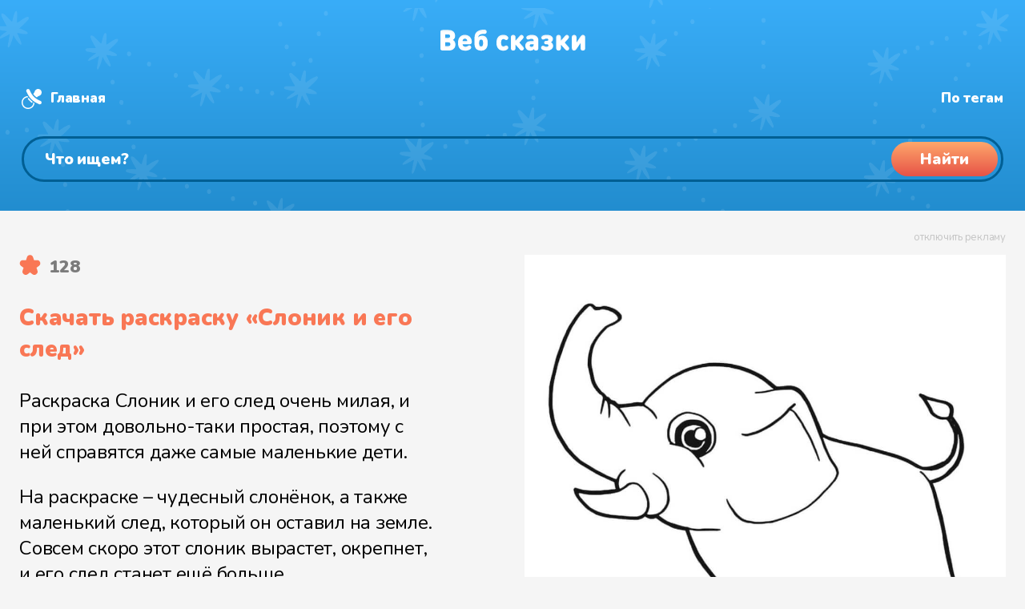

--- FILE ---
content_type: application/javascript
request_url: https://web-skazki.ru/js-min/merged-coloring-item.js?v=7.5.1
body_size: 3225
content:
function addRating(e,a){var i;void 0===getCookie("ratigWasAdded")&&(void 0===a&&(a="book"),(i=new XMLHttpRequest).onreadystatechange=function(){4===i.readyState&&200===i.status&&(setCookie("ratigWasAdded",1,1,window.location.pathname),actualizeMyLibrary(e,!0,!1))},i.open("POST","/rest/v1.0/add-rating",!0),i.setRequestHeader("Content-Type","application/json"),i.send(JSON.stringify({id:e,type:a})))}function changeRating(e,a,i,t){var n=new XMLHttpRequest;n.onreadystatechange=function(){var e;4===n.readyState&&200===n.status&&(e=JSON.parse(n.response),document.querySelector("#rating-up-box span").innerHTML=e.up,document.querySelector("#rating-down-box span").innerHTML=e.down)},n.open("POST","/rest/v1.0/change-rating",!0),n.setRequestHeader("Content-Type","application/json"),n.send(JSON.stringify({item_id:e,item_type:a,action:i,slug:t}))}function actualizeMyLibrary(e,a,t){var n,o,s=getCookie("myLibraryRating"),r=getCookie("myLibraryListened"),s=void 0===s?[]:(s=s.split("-")).filter(Boolean),r=void 0===r?[]:(r=r.split("-")).filter(Boolean);if(a){for(n=!1,i=0;i<s.length;i++){var l=s[i].split("~");if(2===l.length){if(parseInt(e)===parseInt(l[0])){l[1]++,s[i]=l.join("~"),n=!0,o=i;break}}else s.splice(i,1)}!1===n&&(s[o=s.length]=e+"~1"),setCookie("myLibraryRating",(s=(s=array_move(s,o,0)).splice(0,50)).join("-"),365,"/")}if(t){for(n=!1,i=0;i<r.length;i++)if(parseInt(e)===parseInt(r[i])){n=!0,o=i;break}!1===n&&(r[r.length]=e,o=r.length-1),setCookie("myLibraryListened",(r=(r=array_move(r,o,0)).splice(0,50)).join("-"),365,"/")}}function array_move(e,a,i){return a===i||e.splice(i,0,e.splice(a,1)[0]),e}function getCookie(e){for(var a=e+"=",i=document.cookie.split(";"),t=0;t<i.length;t++){var n=i[t].trim();if(0===n.indexOf(a))return n.substring(a.length,n.length)}}function setCookie(e,a,i,t){var n;i=i||90,(n=new Date).setTime(n.getTime()+24*i*60*60*1e3),n="; expires="+n.toGMTString(),void 0===t&&(t="/"),document.cookie=e+"="+a+n+"; path="+t}function getUrlParameters(e){for(var a,i=window.location.search.substring(1).split("&"),t={},n=0;n<i.length;n++)if(void 0!==(a=i[n].split("="))[1]&&(a[1]=a[1].replace(/\+/g,"%20"),t[a[0]]=decodeURIComponent(a[1]),void 0!==e&&a[0]===e))return t[a[0]];return void 0!==e?void 0:t}function hasClass(e,a){return new RegExp("(\\s|^)"+a+"(\\s|$)").test(e.className)}function addClass(e,a){hasClass(e,a)||(e.className+=" "+a)}function removeClass(e,a){hasClass(e,a)&&(a=new RegExp("(\\s|^)"+a+"(\\s|$)"),e.className=e.className.replace(a," "))}function showHideElement(e){e=document.getElementById(e);(hasClass(e,"hidden")?removeClass:addClass)(e,"hidden")}function scrollTo(a,e,i){var t=a.scrollTop,n=e-t,o=0,s=function(){o+=20;var e=Math.easeInOutQuad(o,t,n,i);a.scrollTop=e,o<i&&setTimeout(s,20)};s()}function insertAfter(e,a){a.parentNode.insertBefore(e,a.nextSibling)}function userFromRussia(){var e=Intl.DateTimeFormat().resolvedOptions().timeZone;return!(""===e||!e)&&["Asia/Anadyr","Asia/Barnaul","Asia/Chita","Asia/Irkutsk","Asia/Kamchatka","Asia/Khandyga","Asia/Krasnoyarsk","Asia/Magadan","Asia/Novokuznetsk","Asia/Novosibirsk","Asia/Omsk","Asia/Sakhalin","Asia/Srednekolymsk","Asia/Tomsk","Asia/Ust-Nera","Asia/Vladivostok","Asia/Yakutsk","Asia/Yekaterinburg","Europe/Astrakhan","Europe/Kaliningrad","Europe/Kirov","Europe/Moscow","Europe/Samara","Europe/Saratov","Europe/Simferopol","Europe/Ulyanovsk","Europe/Volgograd"].includes(e)}Math.easeInOutQuad=function(e,a,i,t){return(e/=t/2)<1?i/2*e*e+a:-i/2*(--e*(e-2)-1)+a};
!function(){let t=document.querySelectorAll("div.menu-select");for(let e=0;e<t.length;e++)t[e].onclick=function(){let e=this.querySelector("div.items");var t="block"===e.style.display?"none":"block";let l=document.querySelectorAll("div.menu-select div.items");for(let e=0;e<l.length;e++)l[e].style.display="none";e.style.display=t};let e=document.querySelector("#mobile_menu .menu_trigger");e&&(e.onclick=function(){let e=document.querySelector("#mobile_menu .list");e.style.display="block"===e.style.display?"none":"block"});let l=document.querySelector("#sort_menu .menu_trigger");l&&(l.onclick=function(){let e=document.querySelector("#sort_menu .list");e.style.display="block"===e.style.display?"none":"block"});let o=document.querySelector("#mobile_menu #search_trigger");o&&(o.onclick=function(){document.getElementById("mobile_menu").style.display="none",document.getElementById("mobile_header_search_block").classList.remove("hide"),document.getElementById("mobile_header_search_block").style.display="block",document.querySelector('#mobile_header_search_block input[type="search"]').focus()}),window.getSelection&&document.querySelector("body:not(.admin)").addEventListener("copy",function(){let e=document.createElement("p");e.innerHTML='Источник: <a href="'+location.href+'">'+location.href+"</a> (аудиосказки для детей)";let t=window.getSelection(),l=t.getRangeAt(0),o=document.createElement("div");o.style.overflow="hidden",o.style.width="1px",o.style.height="1px",o.style.position="absolute",o.style.top="-10000px",o.style.left="-10000px",o.appendChild(l.cloneContents()),o.appendChild(e),document.body.appendChild(o);let n=l.cloneRange();t.removeAllRanges();let c=document.createRange();c.selectNode(o),t.addRange(c),console.log("Будьте добры, оставьте ссылку на эту страницу, когда будете делиться нашим материалом.\n\nСпасибо за то, что читаете нас и помогаете развиваться ;)"),window.setTimeout(function(){t.removeAllRanges(),t.addRange(n),o.remove()},0)})}();
setTimeout(function(){addRating(document.getElementById("coloring-image").getAttribute("data-coloring-id"),"coloring")},1e4);
!function(){let n=document.getElementById("show-more-comments");n&&n.addEventListener("click",function(e){let t=new XMLHttpRequest;return t.onreadystatechange=function(){var e;4===t.readyState&&200===t.status&&(e=JSON.parse(t.responseText),n.insertAdjacentHTML("afterend",e.comments),n.classList.add("hide"),s())},t.open("GET","/rest/v1.0/comment/get-first-comments?itemId="+n.getAttribute("data-item-id")+"&itemType="+n.getAttribute("data-item-type"),!0),t.send(),!1});let a=document.getElementById("comment-form");function s(){let e=document.querySelectorAll("a.comment-item-reply-link");for(i=0;i<e.length;i++)e[i].removeEventListener("click",m,!0),e[i].addEventListener("click",m);let t=document.querySelectorAll(".comment-item-rating-arrow");for(i=0;i<t.length;i++)t[i].removeEventListener("click",o,!0),t[i].addEventListener("click",o)}function m(e){e=e.currentTarget.getAttribute("data-comment-id");document.getElementById("comment-form-parent-id").value=e,document.getElementById("comment-"+e).insertAdjacentElement("afterend",document.getElementById("comment-form")),setTimeout(function(){document.getElementById("comment-form-message").focus()},1e3)}function o(e){let t=e.currentTarget.getAttribute("data-comment-id");e=e.currentTarget.classList.contains("comment-item-rating-plus")?1:-1;let n=new XMLHttpRequest;n.onreadystatechange=function(){var e;4===n.readyState&&200===n.status&&(e=JSON.parse(n.responseText),document.getElementById("comment-rating-"+t).innerHTML=e.rating)},n.open("POST","/rest/v1.0/comment/change-rating",!0),n.setRequestHeader("Content-Type","application/json"),n.send(JSON.stringify({commentId:t,value:e}))}a.onsubmit=function(e){e.preventDefault(),e.stopPropagation();var t=a.getElementsByTagName("input");let m={};m.message=document.getElementById("comment-form-message").value;for(let e=0;e<t.length;e++)m[t[e].name]=t[e].value;let o=new XMLHttpRequest;return o.onreadystatechange=function(){if(4===o.readyState){var t=200===o.status?"success":"warning";if(401===o.status){let e=document.getElementById("comment-form-password");e.classList.remove("hide"),e.removeAttribute("disabled")}var n=JSON.parse(o.responseText);200===o.status&&(((document.getElementById("comment-form-message").value="")!==m.parentId?document.getElementById("comment-"+m.parentId):document.getElementById("comment-form")).insertAdjacentHTML("afterend",decodeURIComponent(n.comment)),s());let e=document.getElementById("comment-notice");void 0!==n.message?(e.classList.remove("hide"),e.classList.remove("success"),e.classList.remove("warning"),e.classList.add(t),e.innerHTML="<p>"+n.message+"</p>"):e.classList.add("hide")}},o.open("POST","/rest/v1.0/comment/add",!0),o.setRequestHeader("Content-Type","application/json"),o.send(JSON.stringify(m)),!1},void 0!==getCookie("userName")&&(document.getElementById("comment-form-name").value=decodeURIComponent(getCookie("userName")).replace(/\+/g," ")),void 0!==getCookie("userEmail")&&(document.getElementById("comment-form-email").value=decodeURIComponent(getCookie("userEmail"))),s()}();
document.getElementById("rating-up-box").addEventListener("click",function(t){var e=document.getElementById("rating-box");changeRating(e.getAttribute("data-item-id"),e.getAttribute("data-item-type"),"up",e.getAttribute("data-slug"))},!1),document.getElementById("rating-down-box").addEventListener("click",function(t){var e=document.getElementById("rating-box");changeRating(e.getAttribute("data-item-id"),e.getAttribute("data-item-type"),"down",e.getAttribute("data-slug"))},!1);
!function(){const r=new IntersectionObserver(e=>e.forEach(e=>{if(e.isIntersecting){const t=e.target;t.dataset.src&&(t.src=t.dataset.src),t.dataset.bgsrc&&(t.style.backgroundImage="url("+t.dataset.bgsrc+")"),r.unobserve(t)}}));document.querySelectorAll(".lazy").forEach(e=>r.observe(e))}();